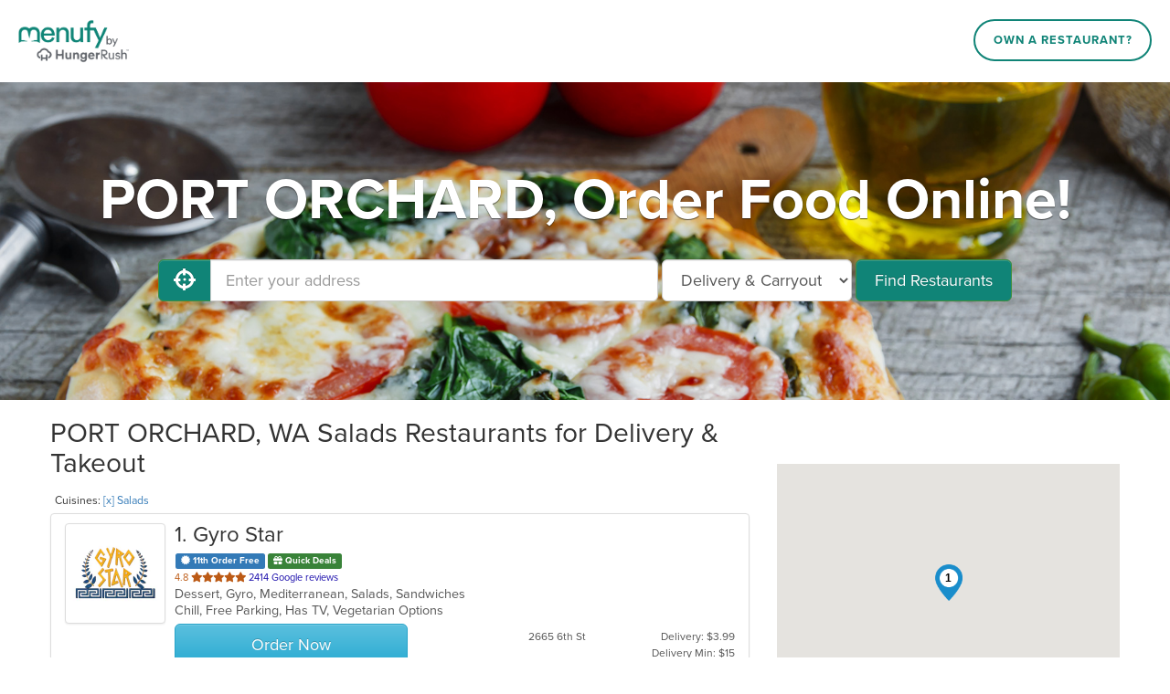

--- FILE ---
content_type: text/html; charset=utf-8
request_url: https://www.menufy.com/WA/PORT%20ORCHARD/Salads
body_size: 16440
content:
<!DOCTYPE html>
<html xmlns="http://www.w3.org/1999/xhtml" xml:lang="en" lang="en">
<head>
	<meta charset="utf-8">
	<meta http-equiv="X-UA-Compatible" content="IE=edge">
	<meta name="viewport" content="width=device-width, initial-scale=1">
	<meta name="apple-itunes-app" content="app-id=962908053">
	<meta name="google-play-app" content="app-id=com.menufy.menufyportal">
	<title>Salads in PORT ORCHARD, WA - Delivery &amp; Takeout - Order Online - Menufy</title>
	<link rel="shortcut icon" href="https://production-cdn-hdb5b9fwgnb9bdf9.z01.azurefd.net/portalcontent/favicon.ico?lu=f698666f40baa940bc6c7fc2c92119b3">
	<link rel="icon" type="image/png" sizes="32x32" href="https://production-cdn-hdb5b9fwgnb9bdf9.z01.azurefd.net/portalcontent/favicon-32x32.png?lu=29c36899235479d9371731cbcb213ab7">
	<link rel="icon" type="image/png" sizes="16x16" href="https://production-cdn-hdb5b9fwgnb9bdf9.z01.azurefd.net/portalcontent/favicon-16x16.png?lu=8d1b8b4831ddd4ea1c1cbbd10fe8b786">
	<link rel="apple-touch-icon" sizes="180x180" href="https://production-cdn-hdb5b9fwgnb9bdf9.z01.azurefd.net/portalcontent/apple-touch-icon.png?lu=348122e9f09b1d200e84cd53cbd4d0f6">
	<meta name="description" content="Order online for carryout or delivery from restaurants near you and conveniently pay by Credit Card, Apple Pay, Google Pay, PayPal, Venmo, and more. Menufy is fast and easy!" />
	<link rel="stylesheet" href="https://maxcdn.bootstrapcdn.com/bootstrap/3.3.7/css/bootstrap.min.css" integrity="sha384-BVYiiSIFeK1dGmJRAkycuHAHRg32OmUcww7on3RYdg4Va+PmSTsz/K68vbdEjh4u" crossorigin="anonymous">
	<link rel="stylesheet" href="https://maxcdn.bootstrapcdn.com/bootstrap/3.3.7/css/bootstrap-theme.min.css" integrity="sha384-rHyoN1iRsVXV4nD0JutlnGaslCJuC7uwjduW9SVrLvRYooPp2bWYgmgJQIXwl/Sp" crossorigin="anonymous">
	<link rel="stylesheet" href="https://use.fontawesome.com/releases/v5.1.0/css/all.css" integrity="sha384-lKuwvrZot6UHsBSfcMvOkWwlCMgc0TaWr+30HWe3a4ltaBwTZhyTEggF5tJv8tbt" crossorigin="anonymous">
	<link rel="stylesheet" href="https://production-cdn-hdb5b9fwgnb9bdf9.z01.azurefd.net/portalcontent/awesome-bootstrap-checkbox.css?lu=8af405b2b008914df78c043ac4a09cd0">
	<script src="//production-cdn-hdb5b9fwgnb9bdf9.z01.azurefd.net/portalscripts/all.min.js?lu=4032b93b6e2f208c10662bfc6469eb05"></script>
	<link rel="stylesheet" href="https://production-cdn-hdb5b9fwgnb9bdf9.z01.azurefd.net/portalcontent/menufyPortal.min.css?lu=a63b2ffba749da21ea10dbe8e49faabc">
	
	

	
	
	<style>
	.jumbotron {
		background-image: url('https://production-cdn-hdb5b9fwgnb9bdf9.z01.azurefd.net/portalcontent/portal_0.jpg?lu=6a8f2385f9ea709c8c6875fb212afabc');
	}
	</style>


	<script async src="//77230.tctm.co/t.js"></script>
    
    <!-- Meta Pixel Code -->
    <script>
        !function (f, b, e, v, n, t, s) {
            if (f.fbq) return; n = f.fbq = function () {
                n.callMethod ?
                n.callMethod.apply(n, arguments) : n.queue.push(arguments)
            };
            if (!f._fbq) f._fbq = n; n.push = n; n.loaded = !0; n.version = '2.0';
            n.queue = []; t = b.createElement(e); t.async = !0;
            t.src = v; s = b.getElementsByTagName(e)[0];
            s.parentNode.insertBefore(t, s)
        }(window, document, 'script', 'https://connect.facebook.net/en_US/fbevents.js');
        fbq('init', '566324978505480');
        fbq('track', 'PageView');
    </script>
    <!-- End Meta Pixel Code -->

	<script async src="https://www.googletagmanager.com/gtag/js?id=G-CC79N4QSRQ"></script>
	<script>
		var _ga4Id = 'G-CC79N4QSRQ';
		var _cid;

        window.dataLayer = window.dataLayer || [];
        function gtag() { dataLayer.push(arguments); }
		gtag('js', new Date());
		gtag('config', _ga4Id, {});

		gtag('config', 'AW-10946153088');

		gtag('get', _ga4Id, 'client_id', (client_id) => {
			_cid = client_id;
        });
    </script>

</head>
<body>
	
	<header id="header">
		<div id="header-inner">
			<div id="logo-wrapper">
				<a href="http://menufy.com/"><img id="logo-image" src="https://production-cdn-hdb5b9fwgnb9bdf9.z01.azurefd.net/portalcontent/MenufyLogo-500.png?lu=9af363285891a262d6bdb3654b6fd258" alt="Menufy"></a>
			</div>
			<div id="header-nav">
				<nav>
					<div class="corp-link">
						<a href="https://restaurant.menufy.com/">Own a Restaurant?</a>
					</div>
				</nav>
			</div>
		</div>
	</header>


	


<div class="jumbotron">
	<div class="container">
            <h1>PORT ORCHARD, Order Food Online!</h1>
		<form id="search-form" class="form-inline">
			<div class="input-group">
				<span class="input-group-btn">
					<button id="GeolocationBtn" class="btn btn-success btn-lg" type="button" aria-label="Use My Location">
						<i class="fas fa-crosshairs fa-lg" aria-hidden="true"></i>
					</button>
				</span>
				<input type="text" class="form-control input-lg" id="address" placeholder="Enter your address" aria-label="Enter your address">
			</div>
			<select class="input-lg form-control" id="order-type" aria-label="Select Delivery and/or Carryout">
				<option>Delivery & Carryout</option>
				<option >Delivery</option>
				<option>Carryout</option>
			</select>
			<button id="FindBtn" type="submit" class="btn btn-lg btn-success" data-loading-text="<i class='fas fa-spinner fa-spin' aria-hidden='true'></i> Searching...">Find Restaurants</button>
		</form>
		<span id="error-msg" class="alert alert-danger" role="status" aria-live="polite">Oops!</span>
		<a id="filters-link" class="btn soft-show" href="#">Filter by Cuisine & Promotion</a>
		<a id="show-map" class="btn soft-show" href="#">View Map</a>
	</div>
</div>
<section id="search-results">
	<div class="container">

		<div class="row" style="">
			<div class="col-md-8" style="padding-left:0px;">
				<h2 id="first-list-header">
		PORT ORCHARD, WA Salads Restaurants for Delivery & Takeout
</h2>
	<small id="cuisine-links">
		Cuisines: <a href="/WA/PORT ORCHARD">[x] Salads</a>
	</small>
	<br />
<div id="first-list" class="list-group">

		<a class="list-group-item restaurant" target="_blank" href="https://www.gyrostarwa.com/order" data-lat="47.5671060756321" data-lon="-122.653111954631" data-address="2665 6th St" data-ind="1"
		   m-id="40594" g-id="ChIJA5qv8n83kFQRJwIyCUuXWI0" domain="gyrostarwa.com">
			<div class="thumbnail">
				<img aria-hidden="true" alt="Restaurant Logo" src="https://menufyproduction.imgix.net/639034890533643605+1942604.png?auto=compress,format&amp;h=200&amp;w=200&amp;fit=fill&amp;fill=solid&amp;fill-color=fff">
			</div>
            <div class="description">
                <h3 class="list-group-item-heading open-now"><span class="rest-index">1</span>. Gyro Star</h3>
                    <div class="deals">
                                                    <span class="label label-primary deal-rewards"><i class="fas fa-certificate" aria-hidden="true"></i> 11th Order Free</span>
                                                                            <span class="label label-success deal-quickdeals"><i class="fa fa-gift" aria-hidden="true"></i> Quick Deals</span>
                                                                    </div>
                                    <div class="rating">
                        <span class="stars">
                            4.8

                            <span class="sr-only"> out of 5 stars.</span>



                                                                                                                <i class='fas fa-star' aria-hidden='true'></i><i class='fas fa-star' aria-hidden='true'></i><i class='fas fa-star' aria-hidden='true'></i><i class='fas fa-star' aria-hidden='true'></i><i class='fas fa-star' aria-hidden='true'></i>
                        </span>
                        2414 Google reviews
                    </div>
                <p class="list-group-item-text cuisines">Dessert, Gyro, Mediterranean, Salads, Sandwiches &nbsp</p>
                <p class="list-group-item-text attributes">Chill, Free Parking, Has TV, Vegetarian Options &nbsp</p>
                <div class="row-bottom">
                            <div class="btn btn-lg btn-info col-xs-5">Order Now</div>
                    <div class="col-xs-4 col-middle">
                        2665 6th St
                    </div>

                    <div class="col-xs-3 col-right">
                                                    Delivery: $3.99<br>Delivery Min: $15
                    </div>
                </div>
                <div class="row-bottom phone">
                                            <span>Delivery: $3.99</span>
                        <span>Delivery Min: $15</span>

                </div>
            </div>
		</a>
</div>
			</div>
			<div class="col-md-4" style="padding-right:0px;">
				<div id="map-canvas" aria-hidden="true"></div>

				<div id="rest-filter" class="filter" style="">
					<h3>Restaurants Filter</h3>
					<div class="form">
						<div class="checkbox checkbox-success" style="">
							<input type="checkbox" id="checkbox-opennow">
							<label for="checkbox-opennow">Open Now</label>
						</div>
						<div class="checkbox checkbox-success" style="display:none">
							<input type="checkbox" id="checkbox-curbside">
							<label for="checkbox-curbside">Curbside Pickup</label>
						</div>
					</div>
				</div>

				<div id="promo-filter" class="filter" style="">
					<h3>Promotions Filter</h3>
					<div class="form">
							<div class="checkbox checkbox-success">
								<input type="checkbox" id="checkbox-rewards">
								<label for="checkbox-rewards">11th Order Free</label>
							</div>
																			<div class="checkbox checkbox-success">
								<input type="checkbox" id="checkbox-quickdeals">
								<label for="checkbox-quickdeals">Quick Deals</label>
							</div>
					</div>
				</div>

				<div id="delivery-fee-filter" class="filter" style="display:none">
					<h3>Delivery Fee Filter</h3>
					<div class="form">
											</div>
				</div>

				<div id="cuisine-filter" class="filter" style="display:none">
					<h3>Cuisines Filter</h3>
					<span class="sr-only">Selecting/deselecting the following checkboxes will update the content in the main content area.</span>
					<div class="form">
							<div class="checkbox checkbox-success">
								<input type="checkbox" id="checkbox-Salads">
								<label for="checkbox-Salads">Salads</label>
							</div>
					</div>
				</div>

				<div id="attribute-filters">
					<div id="atmosphere-filter" class="filter" style="display:none">
						<h3>Atmosphere Filter</h3>
						<span class="sr-only">Selecting/deselecting the following checkboxes will update the content in the main content area.</span>
						<div class="form">
								<div class="checkbox checkbox-success">
									<input type="checkbox" id="checkbox-Chill">
									<label for="checkbox-Chill">Chill</label>
								</div>
						</div>
					</div>
					<div id="foodType-filter" class="filter" style="display:none">
						<h3>Food Types Filter</h3>
						<span class="sr-only">Selecting/deselecting the following checkboxes will update the content in the main content area.</span>
						<div class="form">
								<div class="checkbox checkbox-success">
									<input type="checkbox" id="checkbox-VegetarianOptions">
									<label for="checkbox-VegetarianOptions">Vegetarian Options</label>
								</div>
						</div>
					</div>
					<div id="service-filter" class="filter" style="display:none">
						<h3>Services Filter</h3>
						<span class="sr-only">Selecting/deselecting the following checkboxes will update the content in the main content area.</span>
						<div class="form">
								<div class="checkbox checkbox-success">
									<input type="checkbox" id="checkbox-FreeParking">
									<label for="checkbox-FreeParking">Free Parking</label>
								</div>
								<div class="checkbox checkbox-success">
									<input type="checkbox" id="checkbox-HasTV">
									<label for="checkbox-HasTV">Has TV</label>
								</div>
						</div>
					</div>
				</div>
			</div>
		</div>
	</div>
</section>


<div class="modal fade modal-vertical-centered" id="pleaseWaitDialog" data-backdrop="static" data-keyboard="false" role="status" aria-live="polite">
	<div class="modal-dialog">
		<div class="modal-content">
			<div class="modal-header">
				<h4 class="modal-title">Searching...</h4>
			</div>
			<div class="modal-body">
				<div class="progress">
					<div class="progress-bar progress-bar-info progress-bar-striped active" role="progressbar" aria-valuenow="100" aria-valuemin="0" aria-valuemax="100" style="width: 100%">
					</div>
				</div>
			</div>
		</div>
	</div>
</div>


	<footer id="footer">
		<div id="footer-inner">
			<a class="corp-link-mobile" href="https://restaurant.menufy.com">Own a Restaurant? Sign Up!</a>
            <div id="footer-wrapper">
                <div id="footer-main" class="row">
                    <div class="col-sm-3">
                        <ul>
                            <li><a href="https://manage.menufy.com" target="_blank">Restaurant Manager Login</a></li>
                            <li><a href="https://support.menufy.com" target="_blank">Help Center</a></li>
                        </ul>
                    </div>
                    <div class="col-sm-3">
                        <ul>
                            <li><a href="https://restaurant.menufy.com/partners">Partners</a></li>
                            <li><a href="https://hungerrush.applytojob.com/apply" target="_blank" rel="noopener">Careers</a></li>
                            <li><a href="https://restaurant.menufy.com/privacy">Privacy Policy</a></li>
                            <li><a href="https://restaurant.menufy.com/customer-terms-of-use">Customer Terms of Use</a></li>
                            <li><a href="https://manage.menufy.com/Manage/MerchantTOS">Restaurant Terms of Use</a></li>
                            <li><a href="https://restaurant.menufy.com/press-kit">Press Kit</a></li>
                        </ul>
                    </div>
                    <div class="col-sm-3">
                        <ul>
                            <li><a href="https://restaurant.menufy.com/espanol">Español</a></li>
                            <li><a href="https://restaurant.menufy.com/chinese">中文版本</a></li>
                            <li><a href="https://restaurant.menufy.com/hindi">ગુજરાતી & हिन्दी</a></li>
                            <li><a href="https://restaurant.menufy.com/korean">한국어</a></li>
                            <li><a href="https://restaurant.menufy.com/thai">ภาษาไทย</a></li>
                            <li><a href="https://restaurant.menufy.com/vietnamese">Tiếng Việt</a></li>
                        </ul>
                    </div>
                    <div class="col-sm-3 footer-contact">
                        <ul>
                            <li><a href="tel:+19137389399" aria-label="Menufy Contact Phone Number: (913) 738-9399" title="Menufy Contact Phone Number"><i class="fas fa-phone fa-fw"></i> (913) 738-9399</a></li>
                            <li><a href="mailto:info@menufy.com" title="Menufy Contact Email"><i class="fas fa-envelope fa-fw"></i> info@menufy.com</a></li>
                            <li style="line-height:1.5 !important;">
                                <a href="http://maps.google.com/?q=7400%20College%20Blvd%20Suite%20400%20Overland%20Park%20KS%2077041" target="_blank" title="Menufy Company Address" rel="noopener">
                                    <div><i class="fas fa-map-marker fa-fw"></i> 4501 S Pinemont Dr</div>
                                    <div style="padding-left:23px;">Houston, TX 77041</div>
                                </a>
                            </li>
                            <li><a href="/contact"><i class="fas fa-link fa-fw"></i> Contact us</a></li>
                            <li style="margin-top:20px;"><a href="https://restaurant.menufy.com/accessibility-statement"><i class="fas fa-wheelchair fa-fw"></i> Accessibility Statement</a></li>
                        </ul>
                    </div>
                </div>
                <div class="social-links">
                    <ul id="social">
                        <li><a class="icon" href="https://www.facebook.com/menufy" target="_blank" rel="noopener" title="Menufy Facebook Page"><i class="fab fa-facebook fa-lg" aria-hidden="true"></i> <span class="sr-only">Facebook</span></a></li>
                        <li><a class="icon" href="https://www.instagram.com/menufy/" target="_blank" rel="noopener" aria-label="Menufy's Instagram Page"><i class="fab fa-instagram fa-lg" aria-hidden="true"></i></a></li>
                        <li><a class="icon" href="https://twitter.com/menufy" target="_blank" rel="noopener" title="Menufy Twitter Page"><i class="fab fa-twitter fa-lg" aria-hidden="true"></i> <span class="sr-only">Twitter</span></a></li>
                        <li><a class="icon" href="https://www.linkedin.com/company/menufy" target="_blank" rel="noopener" title="Menufy LinkedIn Page"><i class="fab fa-linkedin fa-lg" aria-hidden="true"></i> <span class="sr-only">LinkedIn</span></a></li>
                    </ul>
                </div>



                <p id="footer-right-reserved" class="text-center" title="Menufy Version:25.11.11.136 Branch:users/caio.silva/MS-1497-move-systemservices-from-sentry-to-datadog Build Date:2025-11-11T21:28:05+00:00">&copy; 2026 Menufy All rights reserved.</p>
            </div>
		</div>
	</footer>
	<script src="https://code.jquery.com/jquery-1.12.4.min.js" integrity="sha256-ZosEbRLbNQzLpnKIkEdrPv7lOy9C27hHQ+Xp8a4MxAQ=" crossorigin="anonymous"></script>
	<script src="https://maxcdn.bootstrapcdn.com/bootstrap/3.3.7/js/bootstrap.min.js" integrity="sha384-Tc5IQib027qvyjSMfHjOMaLkfuWVxZxUPnCJA7l2mCWNIpG9mGCD8wGNIcPD7Txa" crossorigin="anonymous"></script>
	<script src="//maps.googleapis.com/maps/api/js?v=3.exp&key=AIzaSyAPAvinRoa4HNAOwX_hvrxzFhfB1hbTO-c&libraries=places"></script>
	
	
	<script>
		var isFreeDeliveryPromo = false;
		var isSpecialsPromo = false;
		var isDeliveryUrl = false;
		var isOpenNow = false;
		var isDelivery299 = false;
		var isCurbsidePickup = false;
		var orderTypeInd = 1;
		if (isFreeDeliveryPromo)
			window.title = 'Free Food Delivery Service from Restaurants Near Me';
		else if (isSpecialsPromo)
			window.title = 'Specials at Restaurants Near Me';
		else if (isDeliveryUrl)
			window.title = 'Delivery Restaurants Near Me';
		else if (isOpenNow)
			window.title = 'Restaurants Open Near Me';
		else if (isDelivery299)
			window.title = 'Restaurants Near Me';
		else if (isCurbsidePickup)
            window.title = 'Restaurants Near Me';
		var ClientGeoLocation = "";

		function showError(message) {
			$('#error-msg').text(message).toggleClass('shown', true);
			$('#pleaseWaitDialog').modal('hide');
		}
		
		$('#search-form').submit(function () {
			if (!$('#search-results .row').is(':visible')) {
				$('#search-results .placeholder').hide();
				$('#search-results .row').show();
				initMap();
			}
			$('#error-msg').toggleClass('shown', false);
			$('#search-form #FindBtn').button('loading');
			$('#pleaseWaitDialog').modal('show');

			var place = autocomplete.getPlace();
			if (place && place.geometry) {
				loadRestaurants(place.geometry, place.types);
			} else {
				var curLocation = $('#address').val();
				if (curLocation == "My Location") {
					curLocation = ClientGeoLocation;
				}
				else if (curLocation.length == 0) {
					getLocation();
				}

				if (curLocation.length > 0) {
					new google.maps.Geocoder().geocode({ 'address': curLocation }, function (results, status) {
						if (status == google.maps.GeocoderStatus.OK) {
							loadRestaurants(results[0].geometry, results[0].types);
						} else {
							$('#search-form #FindBtn').button('reset');
							showError("Oh snap! We can't find you. Please enter your street address.");
						}
					});
				}
			}
			return false;
		});

		function loadRestaurants(geometry, addressTypes) {
			var loc = geometry.location;
			var isAccurateAddress = true;
			var orderType = $('#order-type').val();

			$.post('/locations', { lat: loc.lat(), lon: loc.lng(), isAccurateAddress: isAccurateAddress }, function (data) {
				$('#first-list').empty();
				$('#first-list-header').show();

				orderTypeInd = 1;
				populateRestaurants(data, orderType, isAccurateAddress);
				populateFilters(data);

				createMarkers(loc);

				if (data.Locations.length == 0) {
					showError("Oh snap! We can't find any restaurants nearby. Please check back later.");
					return;
				}
				
				if (isAccurateAddress != data.IsAccurateAddress) {
					showError("Oh snap! We can't find any restaurants nearby. Here're some restaurants further away.");
				} else if ($('#first-list').children().length == 0) {
					$('#first-list-header').hide();
					showError(orderType == 'Carryout' ? "Oh snap! We can't find any carryout restaurants nearby. Here're some delivery only restaurants."
						: "Oh snap! We can't find any restaurants that can deliver to you nearby. Here're some restaurants further away.");
				} else if (isFreeDeliveryPromo && $('#checkbox-freedelivery').length == 0) {
					showError("Oh snap! We can't find any free delivery restaurants nearby. Here're some restaurants that don't offer free delivery yet.");
				} else if (isSpecialsPromo && $('#promo-filter .checkbox').length == 0) {
					showError("Oh snap! We can't find any restaurants with specials nearby. Here're some restaurants that don't offer specials yet.");
				} else if (isOpenNow && $('#rest-filter .checkbox').length == 0) {
					showError("Oh snap! We can't find any restaurants open nearby. Here're some restaurants that aren't open yet.");
				} else if (isDelivery299 && $('#checkbox-3-or-less-delivery').length == 0) {
					showError("Oh snap! We can't find any restaurants with delivery fee of $3 or less nearby. Here're some restaurants that are nearby.");
				} else if (isCurbsidePickup && $('#checkbox-curbside').length == 0) {
                    showError("Oh snap! We can't find any restaurants offering Curbside Pickup.");
                }

				if ($('.filter input:checked').length)
					applyFilters();
			})
			.fail(function() {
				showError("Oh snap! Something went wrong. Please try to search again.");
			})
			.always(function() {
				$('#search-form #FindBtn').button('reset');
				$('#pleaseWaitDialog').modal('hide');
				$("#first-list-header").html("Select a restaurant to order online");
				$("#cuisine-links").hide();
			});
		}

		function populateRestaurants(data, orderType, isAccurateAddress) {
			$.each(data.Locations, function (ind, restaurant) {
				ind++;
				var restaurantName = '<span class="rest-index">' + ind + '</span>' + '. ' + restaurant.Name;
				var href = restaurant.DomainUrl + '/';

				var ratings = '';
				if (restaurant.GoogleReviewsRating > 0) {
					var stars = ' ';
					for (var i = 0; i < Math.floor(restaurant.GoogleReviewsRating); i++) {
						stars += '<i class="fas fa-star" aria-hidden="true"></i>';
					}
					if ((restaurant.GoogleReviewsRating % 1).toFixed(1) >= .3 && (restaurant.GoogleReviewsRating % 1).toFixed(1) <= .7) {
						stars += '<i class="fas fa-star-half-alt" aria-hidden="true"></i>';
					}
					else if ((restaurant.GoogleReviewsRating % 1).toFixed(1) >= .8) {
						stars += '<i class="fas fa-star" aria-hidden="true"></i>';
					}
					if (restaurant.GoogleReviewsRating < 3.3) {
						stars += '<i class="far fa-star" aria-hidden="true"></i>';
					}
					if (restaurant.GoogleReviewsRating < 4.3) {
						stars += '<i class="far fa-star" aria-hidden="true"></i>';
					}

					ratings = $('<div class="rating">').append('<span class="stars">' + restaurant.GoogleReviewsRating + '<span class="sr-only"> out of 5 stars.</span>' + stars + ' </span>', +restaurant.GoogleReviewsCount+ ' Google reviews');
				}

				var hasCurbsidePickup = restaurant.CurbsidePickup;
				var hasRewardsSection = restaurant.Rewards || restaurant.Coupons || restaurant.QuickDeals;
				var hasDeliverySection = restaurant.FreeDelivery || restaurant.DeliveryFeeDecimal && parseFloat(restaurant.DeliveryFeeDecimal) <= 3;
				var rewardsSection = "";
				if (restaurant.Rewards) {
					rewardsSection += '<span class="label label-primary deal-rewards"><i class="fas fa-certificate" aria-hidden="true"></i> 11th Order Free</span> '
				}
				if (restaurant.Coupons) {
					rewardsSection += '<span class="label label-warning deal-coupons"><i class="fas fa-tag" aria-hidden="true"></i> Coupons</span> '
				}
				if (restaurant.QuickDeals) {
					rewardsSection += '<span class="label label-success deal-quickdeals"><i class="fa fa-gift" aria-hidden="true"></i> Quick Deals</span> '
				}
				if (restaurant.FreeDelivery) {
					rewardsSection += '<span class="label label-danger deal-freedelivery">Free Delivery</span> '
				}
				if (restaurant.DeliveryFeeDecimal && parseFloat(restaurant.DeliveryFeeDecimal) <= 3) {
					rewardsSection += '<span class="deal-3-or-less-delivery"></span>'
				}
                if (restaurant.CurbsidePickup) {
                    rewardsSection += '<span class="label label-default curbside-pickup">Curbside Pickup</span> '
				}
				if (hasRewardsSection || hasDeliverySection || hasCurbsidePickup) {
					rewardsSection = $('<div class="deals">').append(rewardsSection);
				}

				var row = $('<a class="list-group-item restaurant" target="_blank">').attr('href', href)
					.attr('m-id', restaurant.LocationId).attr('g-id', restaurant.GooglePlaceId).attr('domain', restaurant.Domain)
					.data('lat', restaurant.Lat).data('lon', restaurant.Lon).data('address', restaurant.Address).data('ind', ind)
					.append(
						$('<div class="thumbnail">').append(
							$('<img alt="Restaurant Logo" aria-hidden="true">')
								.attr('src', restaurant.LogoSmallUrl ? restaurant.LogoUrl : 'https://production-cdn-hdb5b9fwgnb9bdf9.z01.azurefd.net/portalcontent/favicon-57x57.png')
						),
						$('<div class="description">').append(
                            $('<h3 class="list-group-item-heading ' + (!restaurant.NextOpen ? 'open-now' : '') + '">').html(restaurantName),
                            rewardsSection,
                            ratings,
                            $('<p class="list-group-item-text cuisines">').html(restaurant.Cuisines + '&nbsp'),
                            $('<p class="list-group-item-text attributes">').html(restaurant.AllAttributes + '&nbsp'),
                            $('<div class="row-bottom">').append(
                                restaurant.OpenAdvanced ?
                                    (!restaurant.NextOpen ? $('<div class="btn btn-lg btn-info col-xs-5">Order Now</div>')
                                        : $('<div class="btn btn-warning col-xs-5 advanced-order">Order for later<br>' + restaurant.NextOpen + '</div>'))
                                    : $('<div class="col-xs-5 col-left">').html(restaurant.NextOpen ? 'Online menu opens<br>' + restaurant.NextOpen : ''),
                                $('<div class="col-xs-4 col-middle">').html(restaurant.Address + '<br>' + (data.IsAccurateAddress ? restaurant.Distance + ' miles' : '')),
                                $('<div class="col-xs-3 col-right">').html(
                                    (restaurant.AverageItemCost > 0 ? "<span class='sr-only'>Average Item Cost: $" + restaurant.AverageItemCost + "</span><span title='Average Item Cost: $" + restaurant.AverageItemCost + "' aria-hidden='true'>" + GetAvgCost(restaurant.AverageItemCost) + "</span><br />" : "") +
                                    (restaurant.Delivery ? 'Delivery: ' + restaurant.DeliveryFee + '<br />' + ('Delivery Min: $' + restaurant.DeliveryMinimum)
                                        : 'Carryout')
                                )
                            ),
                            $('<div class="row-bottom phone">').append(
                                (data.IsAccurateAddress ? $('<span>').text(restaurant.Distance + ' mi') : ''),
                                (restaurant.AverageItemCost > 0 ? '<span>' + GetAvgCost(restaurant.AverageItemCost) + '</span>' : ''),
                                $(restaurant.Delivery ? '<span>Delivery: ' + restaurant.DeliveryFee + '</span><span>' + ('Delivery Min: $' + restaurant.DeliveryMinimum) + '</span>'
                                    : '<span>Carryout</span>'),

                                restaurant.OpenAdvanced ?
                                    (!restaurant.NextOpen ? ''
                                        : $('<br><div class="label label-warning">Order for later ' + restaurant.NextOpen + '</div>'))
                                    : $('<div class="closed">').html(restaurant.NextOpen ? 'Online menu opens ' + restaurant.NextOpen : '')
                            )
						)
					);
				if (orderType == "Delivery & Carryout"
					|| (orderType == "Carryout" && restaurant.Carryout)
					|| (orderType == "Delivery" && restaurant.Delivery && (!isAccurateAddress || restaurant.WithinDelivery))) {
					row.find('span.rest-index').text(orderTypeInd);
					row.data('ind', orderTypeInd);
					$('#first-list').append(row);
					orderTypeInd++;
				}
			});
		}

		function GetAvgCost(amount) {
			if (amount < 10) {
				return '<span class="avgcost-filled">$</span> <span class="avgcost-empty">$</span> <span class="avgcost-empty">$</span>';
			} else if (amount >= 10 && amount < 20) {
				return '<span class="avgcost-filled">$</span> <span class="avgcost-filled">$</span> <span class="avgcost-empty">$</span>';
			} else if (amount >= 20) {
				return '<span class="avgcost-filled">$</span> <span class="avgcost-filled">$</span> <span class="avgcost-filled">$</span>';
			}
		}

		function populateFilters(data) {
			$('#promo-filter .form').empty();
			$('#rest-filter .form').empty();
			$('#delivery-fee-filter .form').empty();

			var haveRewards = false;
			var haveCoupons = false;
			var haveQuickDeals = false;
			var haveFreeDelivery = false;
			var haveClosedRestaurants = false;
			var have3OrLessDelivery = false;
			var haveCurbsidePickup = false;
			$.each(data.Locations, function (ind, restaurant) {
				haveRewards = haveRewards || restaurant.Rewards;
				haveCoupons = haveCoupons || restaurant.Coupons;
				haveQuickDeals = haveQuickDeals || restaurant.QuickDeals;
				haveFreeDelivery = haveFreeDelivery || restaurant.FreeDelivery;
				haveClosedRestaurants = haveClosedRestaurants || restaurant.NextOpen;
				haveCurbsidePickup = haveCurbsidePickup || restaurant.CurbsidePickup;
				have3OrLessDelivery = have3OrLessDelivery || (restaurant.DeliveryFeeDecimal && (parseFloat(restaurant.DeliveryFeeDecimal) <= 3));
			});

			if (haveClosedRestaurants) {
				$('#rest-filter .form').append(
					$('<div class="checkbox checkbox-success">').append(
						$('<input type="checkbox">').attr('id', 'checkbox-opennow').prop('checked', isOpenNow),
						$('<label>').attr('for', 'checkbox-opennow').text('Open Now')
					)
				);
			}

            if (haveCurbsidePickup) {
                $('#rest-filter .form').append(
                    $('<div class="checkbox checkbox-success">').append(
                        $('<input type="checkbox">').attr('id', 'checkbox-curbside').prop('checked', isCurbsidePickup),
                        $('<label>').attr('for', 'checkbox-curbside').text('Curbside Pickup')
                    )
                );
            }

			if (haveFreeDelivery) {
				$('#delivery-fee-filter .form').append(
					$('<div class="checkbox checkbox-success">').append(
						$('<input type="checkbox">').attr('id', 'checkbox-freedelivery').prop('checked', isFreeDeliveryPromo || isSpecialsPromo),
						$('<label>').attr('for', 'checkbox-freedelivery').text('Free Delivery')
					)
				);
			}
			if (have3OrLessDelivery) {
				$('#delivery-fee-filter .form').append(
					$('<div class="checkbox checkbox-success">').append(
						$('<input type="checkbox">').attr('id', 'checkbox-3-or-less-delivery').prop('checked', isDelivery299),
						$('<label>').attr('for', 'checkbox-3-or-less-delivery').text('$3 or less')
					)
				);
			}

			if (haveRewards) {
				$('#promo-filter .form').append(
					$('<div class="checkbox checkbox-success">').append(
						$('<input type="checkbox">').attr('id', 'checkbox-rewards').prop('checked', isSpecialsPromo),
						$('<label>').attr('for', 'checkbox-rewards').text('11th Order Free')
					)
				);
			}
			if (haveCoupons) {
				$('#promo-filter .form').append(
					$('<div class="checkbox checkbox-success">').append(
						$('<input type="checkbox">').attr('id', 'checkbox-coupons').prop('checked', isSpecialsPromo),
						$('<label>').attr('for', 'checkbox-coupons').text('Coupons')
					)
				);
			}
			if (haveQuickDeals) {
				$('#promo-filter .form').append(
					$('<div class="checkbox checkbox-success">').append(
						$('<input type="checkbox">').attr('id', 'checkbox-quickdeals').prop('checked', isSpecialsPromo),
						$('<label>').attr('for', 'checkbox-quickdeals').text('Quick Deals')
					)
				);
			}

			if ($('#promo-filter .checkbox').length)
				$('#promo-filter').show();

			if ($('#rest-filter .checkbox').length)
				$('#rest-filter').show();

			if ($('#delivery-fee-filter .checkbox').length)
				$('#delivery-fee-filter').show();

			if (data.Locations.length > 3) {
				$('#cuisine-filter').toggle(data.CuisinesFilter.length != 0);
				$('#atmosphere-filter').toggle(data.AtmospheresFilter.length != 0);
				$('#foodType-filter').toggle(data.FoodTypesFilter.length != 0);
				$('#service-filter').toggle(data.ServicesFilter.length != 0);
			} else {
				$('#cuisine-filter, #atmosphere-filter, #foodType-filter, #service-filter').hide();
				return;
			}

			$('#cuisine-filter .form, #atmosphere-filter .form, #foodType-filter .form, #service-filter .form').empty();
			$('#filters-link').addClass('soft-show');
			$('#show-map').addClass('soft-show');
			$.each(data.CuisinesFilter, function (ind, cuisine) {
				var id = cuisine.replace(' ', '');
				$('#cuisine-filter .form').append(
					$('<div class="checkbox checkbox-success">').append(
						$('<input type="checkbox">').attr('id', 'checkbox-' + id),
						$('<label>').attr('for', 'checkbox-' + id).text(cuisine)
					)
				);
			});
			$.each(data.AtmospheresFilter, function (ind, atmosphere) {
				var id = atmosphere.replace(' ', '');
				$('#atmosphere-filter .form').append(
					$('<div class="checkbox checkbox-success">').append(
						$('<input type="checkbox">').attr('id', 'checkbox-' + id),
						$('<label>').attr('for', 'checkbox-' + id).text(atmosphere)
					)
				);
			});
			$.each(data.FoodTypesFilter, function (ind, foodType) {
				var id = foodType.replace(' ', '');
				$('#foodType-filter .form').append(
					$('<div class="checkbox checkbox-success">').append(
						$('<input type="checkbox">').attr('id', 'checkbox-' + id),
						$('<label>').attr('for', 'checkbox-' + id).text(foodType)
					)
				);
			});
			$.each(data.ServicesFilter, function (ind, service) {
				var id = service.replace(' ', '');
				$('#service-filter .form').append(
					$('<div class="checkbox checkbox-success">').append(
						$('<input type="checkbox">').attr('id', 'checkbox-' + id),
						$('<label>').attr('for', 'checkbox-' + id).text(service)
					)
				);
			});
		}

		var map = null;
		var infowindow = new google.maps.InfoWindow();
		var allMarkers = [];
		var autocomplete = null;

		var markerIconGreen = {
			url: '/Content/pin-green.svg',
			scaledSize: new google.maps.Size(40, 40),
			origin: new google.maps.Point(0, 0),
			anchor: new google.maps.Point(20, 40),
			labelOrigin: new google.maps.Point(20, 15),
		};

		var markerIconBlue = {
			url: '/Content/pin-blue.svg',
			scaledSize: new google.maps.Size(40, 40),
			origin: new google.maps.Point(0, 0),
			anchor: new google.maps.Point(20, 40),
			labelOrigin: new google.maps.Point(20, 15),
		};

		function createMarkers(loc) {
			$.each(allMarkers, function (i, marker) {
				marker.setMap(null);
			});
			allMarkers = [];
			var bounds = new google.maps.LatLngBounds();
			$('.restaurant').each(function (i, restaurant) {
				restaurant = $(restaurant);
				var restaurantName = restaurant.find('.list-group-item-heading').text();
				var position = new google.maps.LatLng(restaurant.data('lat'), restaurant.data('lon'));
				
				
				var markerLabel = restaurant.data('ind') + "";
				var marker = new google.maps.Marker({
					position: position,	
					map: map,
					icon: markerIconBlue,
					title: restaurantName,

					label: {
						text: markerLabel,
						color: "#000",
						fontSize: "12px",
						fontWeight: "bold"
					}
				});
				allMarkers.push(marker);
				restaurant.data('marker', marker);
				google.maps.event.addListener(marker, 'click', function () {
					gtag('event', 'marker_clicked', { 'restaurant_name': restaurantName });
					infowindow.close();
					infowindow = new google.maps.InfoWindow({
						content: '<b>' + restaurantName + '</b><br>'
							+ '<a href="' + restaurant.attr('href') + '" target="_blank">Order Online!</a><br>'
							+ restaurant.data('address')
					});
					infowindow.open(map, marker);
				});
				bounds.extend(position);
			});
			if (allMarkers.length > 1) {
				map.fitBounds(bounds);
				map.setOptions({gestureHandling: 'greedy'});
			} else if (allMarkers.length == 1) {
				map.setCenter(allMarkers[0].getPosition());
				map.setZoom(13);
				map.setOptions({gestureHandling: 'greedy'});
			} else if (loc) {
				map.setCenter(loc);
				map.setZoom(13);
				map.setOptions({gestureHandling: 'greedy'});
			}
			
		};

		$(document).on({
			mouseenter: function () {
				var markerData = $(this).data('marker');
				if (markerData) {
					markerData.setIcon(markerIconGreen);
				}
			},
			mouseleave: function () {
				var markerData = $(this).data('marker');
				if (markerData) {
					markerData.setIcon(markerIconBlue);
				}
			}
		}, '.restaurant');


		function initMap() {
			var mapOptions = {
				
				zoom: 13,
				center: new google.maps.LatLng(39.0932513, -94.5798394),
				mapTypeControl: true,
				mapTypeControlOptions: {
					style: google.maps.MapTypeControlStyle.DROPDOWN_MENU
				},
				zoomControl: true,
				zoomControlOptions: {
					style: google.maps.ZoomControlStyle.SMALL
				},
			};
			if ($(window).width() <= 768) {
				mapOptions = $.extend({
					scrollwheel: false,
				}, mapOptions);
			}
			map = new google.maps.Map(document.getElementById('map-canvas'), mapOptions);
		}

		function getLocation() {
			if (navigator.geolocation) {
				var options = { enableHighAccuracy: true, maximumAge: 3000, timeout: 60000 };
				navigator.geolocation.getCurrentPosition(gotGeoPosition, gotGeoError, options);
			} else {
				alert("Sorry... Geolocation is not supported by this browser.");
			}
		}

		function gotGeoPosition(position) {
			$("#address").val("My Location");
			ClientGeoLocation = position.coords.latitude + "," + position.coords.longitude;
			$("#search-form").submit();
		}

		function gotGeoError() {
			alert("Sorry, we are having issues finding your current location...");
		}


		$(document).ready(function () {
			if ($('#search-results .row').is(':visible')) {
				initMap();
			}

			createMarkers();

			autocomplete = new google.maps.places.Autocomplete(document.getElementById('address'), {
				componentRestrictions: { 'country': 'us' },
				fields: ['geometry', 'types']
			});
			google.maps.event.addListener(autocomplete, 'place_changed', function () {
				gtag('event', 'autocomplete_place_changed', { 'input_address': $('#address').val() });
				$('#search-form').submit();
			});

			$("#GeolocationBtn").on("click", function () {
				gtag('event', 'find_me_clicked');
				getLocation();
			});

			$("#FindBtn").on("click", function () {
				gtag('event', 'find_button_clicked', { 'input_address': $('#address').val() });
			});

			$("#order-type").on("change", function () {
				gtag('event', 'order_type_changed', { 'order_type': $(this).val() });
			});

			$("#address").focus(function () {
				if ($(this).val() == "My Location") {
					$(this).val("")
				}
			});

			if (/404Location/.test(window.location.href) || /FindMe/.test(window.location.href) || isFreeDeliveryPromo || isSpecialsPromo || isDeliveryUrl || isOpenNow || isDelivery299 || isCurbsidePickup) {
				$("#GeolocationBtn").click();
			}
		});

        $(document).on('click', '.restaurant', function () {
            // Remove hash
            var $this = $(this);
            var href = $this.attr('href');
            var url = new URL(href);
            if (url.hash.length > 0) {
                $this.attr('href', href.replace(url.hash, ""));
            }

            // Add client id for GA4
            href = $this.attr('href');
            url = new URL(href);
            const params = url.hash.split("&");
            if (typeof params.find(p => p.startsWith("#cid=") || p.startsWith("cid=")) === 'undefined') {
                href += (url.hash.length > 0 ? "&" : "#") + "cid=" + _cid;
                $this.attr('href', href);
			}

            gtag('event', 'restaurant_clicked', {
                'location_menufy_id': $this.attr("m-id"),
                'location_id': $this.attr("g-id"),
                'location_domain': $this.attr("domain")
            });
        });

		$(document).on('click', '#cuisine-filter input[type=checkbox]', function () {
			gtag('event', 'click', { 'source': 'Search', 'type': 'CuisineClicked', 'link_id': $(this).prop('id') });
			applyFilters();
		});

		$(document).on('click', '#attribute-filters input[type=checkbox]', function () {
			gtag('event', 'click', { 'source': 'Search', 'type': 'AttributeClicked', 'link_id': $(this).prop('id') });
			applyFilters();
		});

		$(document).on('click', '#promo-filter input[type=checkbox]', function () {
			gtag('event', 'click', { 'source': 'Search', 'type': 'PromoClicked', 'link_id': $(this).prop('id') });
			applyFilters();
		});

		$(document).on('click', '#rest-filter input[type=checkbox]', function () {
			gtag('event', 'click', { 'source': 'Search', 'type': 'RestClicked', 'link_id': $(this).prop('id') });
			applyFilters();
		});

		$(document).on('click', '#delivery-fee-filter input[type=checkbox]', function () {
			gtag('event', 'click', { 'source': 'Search', 'type': 'DeliveryFeeClicked', 'link_id': $(this).prop('id') });
			applyFilters();
		});

		function applyFilters() {
			var checkedCuisines = $('#cuisine-filter input:checked');
			var checkedAttributes = $('#attribute-filters input:checked');
			var restIndex = 1;

			$('.restaurant').each(function (i, restaurant) {
				restaurant = $(restaurant);
				restaurant.hide();
				restaurant.data('marker').setMap(null);

				var shown = false;
				var cuisinesString = restaurant.find('.cuisines').text();
				var attributesString = restaurant.find('.attributes').text();

                if ((!$('#checkbox-opennow').prop('checked') || restaurant.find('.open-now').length) &&
                    (!$('#checkbox-curbside').prop('checked') || restaurant.find('.curbside-pickup').length)) {
					if (($('#promo-filter input:checked').length == 0 ||
					$('#checkbox-rewards').prop('checked') && restaurant.find('.deal-rewards').length ||
					$('#checkbox-coupons').prop('checked') && restaurant.find('.deal-coupons').length ||
					$('#checkbox-quickdeals').prop('checked') && restaurant.find('.deal-quickdeals').length) &&
					($('#delivery-fee-filter input:checked').length == 0 ||
					$('#checkbox-freedelivery').prop('checked') && restaurant.find('.deal-freedelivery').length ||
					$('#checkbox-3-or-less-delivery').prop('checked') && restaurant.find('.deal-3-or-less-delivery').length)) {
						if (checkedCuisines.length == 0 && checkedAttributes.length == 0) {
							shown = true;
						}
						else {
							$.each(checkedCuisines, function (j, checkedCuisine) {
								var cuisine = $(checkedCuisine).next().text();
								if (cuisinesString.indexOf(cuisine) >= 0) {
									shown = true;
									return false;
								}
							});
							$.each(checkedAttributes, function (j, checkedAttribute) {
								var attribute = $(checkedAttribute).next().text();
								if (attributesString.indexOf(attribute) >= 0) {
									shown = true;
									return false;
								}
							});
						}
					}
				}

				if (shown) {
					restaurant.find('span.rest-index').text(restIndex);
					restaurant.data('ind', restIndex);
					
					var marker = restaurant.data('marker');
					var restaurantName = restaurant.find('.list-group-item-heading').text();
					marker.label.text = restaurant.data('ind');
					marker.title = restaurantName;
					google.maps.event.addListener(marker, 'click', function () {
						gtag('event', 'click', { 'source': 'Search', 'type': 'MarkerClicked', 'restaurant_name': restaurantName });
						infowindow.close();
						infowindow = new google.maps.InfoWindow({
							content: '<b>' + restaurantName + '</b><br>'
								+ '<a href="' + restaurant.attr('href') + '" target="_blank">Order Online!</a><br>'
								+ restaurant.data('address')
						});
						infowindow.open(map, marker);
					});

					restaurant.show();
					marker.setMap(map);
					restIndex++;
				} 
			});

			document.getElementById('first-list-header').scrollIntoView();
		}

		$(document).on('click', '#show-map', function () {
			document.getElementById('map-canvas').scrollIntoView();
			return false;
		});

		$(document).on('click', '#filters-link', function () {
			document.getElementById('promo-filter').scrollIntoView();
			return false;
		});
	</script>


	<script type="text/javascript" id="925ef7492fcb">(function () {var eu = "g68x4yj4t5;e6z1forxgiurqw1qhw2vq2(VQ(2vfulsw1mv";var siteId = "925ef7492fcb";function t(t,e){for(var n=t.split(""),r=0;r<n.length;++r)n[r]=String.fromCharCode(n[r].charCodeAt(0)+e);return n.join("")}function e(e){return t(e,-v).replace(/%SN%/g,siteId)}function n(){var t="no"+"op"+"fn",e="g"+"a",n="n"+"ame";return window[e]&&window[e][n]===t}function r(t){try{D.ex=t,n()&&D.ex.indexOf(S.uB)===-1&&(D.ex+=S.uB),y(D)}catch(e){}}function o(t,e,n,r){function o(e){try{e.blockedURI===t&&(r(!0),i=!0,document.removeEventListener("securitypolicyviolation",o))}catch(n){document.removeEventListener("securitypolicyviolation",o)}}var i=!1;t="https://"+t,document.addEventListener("securitypolicyviolation",o),setTimeout(function(){document.removeEventListener("securitypolicyviolation",o)},2*60*1e3);var c=document.createElement("script");c.onerror=function(){if(!i)try{r(!1),i=!0}catch(t){}},c.onload=n,c.type="text/javascript",c.id="ftr__script",c.async=!0,c.src=t;var a=document.getElementsByTagName("script")[0];a.parentNode.insertBefore(c,a)}function i(){I(S.uAL),setTimeout(c,w,S.uAL)}function c(t){try{var e=t===S.uDF?h:p,n=function(){try{b(),r(t+S.uS)}catch(e){}},c=function(e){try{b(),D.td=1*new Date-D.ts,r(e?t+S.uF+S.cP:t+S.uF),t===S.uDF&&i()}catch(n){r(S.eUoe)}};o(e,void 0,n,c)}catch(a){r(t+S.eTlu)}}var a={write:function(t,e,n,r){void 0===r&&(r=!0);var o,i;if(n?(o=new Date,o.setTime(o.getTime()+24*n*60*60*1e3),i="; expires="+o.toGMTString()):i="",!r)return void(document.cookie=escape(t)+"="+escape(e)+i+"; path=/");var c,a,u;if(u=location.host,1===u.split(".").length)document.cookie=escape(t)+"="+escape(e)+i+"; path=/";else{a=u.split("."),a.shift(),c="."+a.join("."),document.cookie=escape(t)+"="+escape(e)+i+"; path=/; domain="+c;var d=this.read(t);null!=d&&d==e||(c="."+u,document.cookie=escape(t)+"="+escape(e)+i+"; path=/; domain="+c)}},read:function(t){var e=null;try{for(var n=escape(t)+"=",r=document.cookie.split(";"),o=0;o<r.length;o++){for(var i=r[o];" "==i.charAt(0);)i=i.substring(1,i.length);0===i.indexOf(n)&&(e=unescape(i.substring(n.length,i.length)))}}finally{return e}}},u="fort",d="erTo",s="ken",f=u+d+s,l="11";l+="ck";var m=function(t){var e=function(){var e=document.createElement("link");return e.setAttribute("rel","pre"+"con"+"nect"),e.setAttribute("cros"+"sori"+"gin","anonymous"),e.onload=function(){document.head.removeChild(e)},e.onerror=function(t){document.head.removeChild(e)},e.setAttribute("href",t),document.head.appendChild(e),e};if(document.head){var n=e();setTimeout(function(){document.head.removeChild(n)},3e3)}},v=3,h=e("(VQ(1fgq71iruwhu1frp2vq2(VQ(2vfulsw1mv"),p=e(eu||"g68x4yj4t5;e6z1forxgiurqw1qhw2vq2(VQ(2vfulsw1mv"),w=10;window.ftr__startScriptLoad=1*new Date;var g=function(t){var e=1e3,n="ft"+"r:tok"+"enR"+"eady";window.ftr__tt&&clearTimeout(window.ftr__tt),window.ftr__tt=setTimeout(function(){try{delete window.ftr__tt,t+="_tt";var e=document.createEvent("Event");e.initEvent(n,!1,!1),e.detail=t,document.dispatchEvent(e)}catch(r){}},e)},y=function(t){var e=function(t){return t||""},n=e(t.id)+"_"+e(t.ts)+"_"+e(t.td)+"_"+e(t.ex)+"_"+e(l);a.write(f,n,1825,!0),g(n)},T=function(){var t=a.read(f)||"",e=t.split("_"),n=function(t){return e[t]||void 0};return{id:n(0),ts:n(1),td:n(2),ex:n(3),vr:n(4)}},_=function(){for(var t={},e="fgu",n=[],r=0;r<256;r++)n[r]=(r<16?"0":"")+r.toString(16);var o=function(t,e,r,o,i){var c=i?"-":"";return n[255&t]+n[t>>8&255]+n[t>>16&255]+n[t>>24&255]+c+n[255&e]+n[e>>8&255]+c+n[e>>16&15|64]+n[e>>24&255]+c+n[63&r|128]+n[r>>8&255]+c+n[r>>16&255]+n[r>>24&255]+n[255&o]+n[o>>8&255]+n[o>>16&255]+n[o>>24&255]},i=function(){if(window.Uint32Array&&window.crypto&&window.crypto.getRandomValues){var t=new window.Uint32Array(4);return window.crypto.getRandomValues(t),{d0:t[0],d1:t[1],d2:t[2],d3:t[3]}}return{d0:4294967296*Math.random()>>>0,d1:4294967296*Math.random()>>>0,d2:4294967296*Math.random()>>>0,d3:4294967296*Math.random()>>>0}},c=function(){var t="",e=function(t,e){for(var n="",r=t;r>0;--r)n+=e.charAt(1e3*Math.random()%e.length);return n};return t+=e(2,"0123456789"),t+=e(1,"123456789"),t+=e(8,"0123456789")};return t.safeGenerateNoDash=function(){try{var t=i();return o(t.d0,t.d1,t.d2,t.d3,!1)}catch(n){try{return e+c()}catch(n){}}},t.isValidNumericalToken=function(t){return t&&t.toString().length<=11&&t.length>=9&&parseInt(t,10).toString().length<=11&&parseInt(t,10).toString().length>=9},t.isValidUUIDToken=function(t){return t&&32===t.toString().length&&/^[a-z0-9]+$/.test(t)},t.isValidFGUToken=function(t){return 0==t.indexOf(e)&&t.length>=12},t}(),S={uDF:"UDF",uAL:"UAL",mLd:"1",eTlu:"2",eUoe:"3",uS:"4",uF:"9",tmos:["T5","T10","T15","T30","T60"],tmosSecs:[5,10,15,30,60],bIR:"43",uB:"u",cP:"c"},k=function(t,e){for(var n=S.tmos,r=0;r<n.length;r++)if(t+n[r]===e)return!0;return!1};try{var D=T();try{D.id&&(_.isValidNumericalToken(D.id)||_.isValidUUIDToken(D.id)||_.isValidFGUToken(D.id))?window.ftr__ncd=!1:(D.id=_.safeGenerateNoDash(),window.ftr__ncd=!0),D.ts=window.ftr__startScriptLoad,y(D);for(var x="for"+"ter"+".co"+"m",A="ht"+"tps://c"+"dn9."+x,U="ht"+"tps://"+D.id+"-"+siteId+".cd"+"n."+x,F="http"+"s://cd"+"n3."+x,L=[A,U,F],E=0;E<L.length;E++)m(L[E]);var V=new Array(S.tmosSecs.length),I=function(t){for(var e=0;e<S.tmosSecs.length;e++)V[e]=setTimeout(r,1e3*S.tmosSecs[e],t+S.tmos[e])},b=function(){for(var t=0;t<S.tmosSecs.length;t++)clearTimeout(V[t])};k(S.uDF,D.ex)?i():(I(S.uDF),setTimeout(c,w,S.uDF))}catch(C){r(S.mLd)}}catch(C){}})()</script>
</body>
</html>
